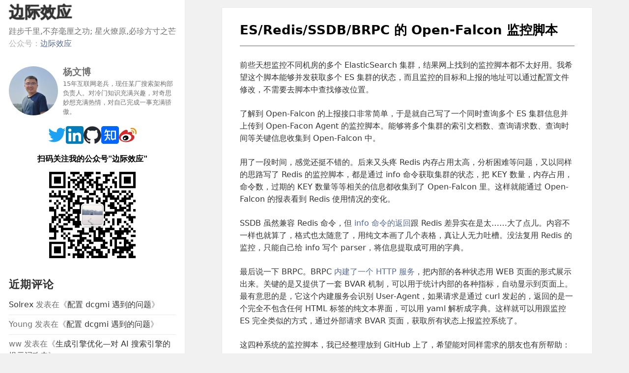

--- FILE ---
content_type: text/html; charset=UTF-8
request_url: https://yangwenbo.com/articles/es-redis-ssdb-brpc-open-falcon.html
body_size: 11234
content:
<!DOCTYPE html>
<html dir="ltr" lang="zh-Hans" class="js">
<head>
	<meta charset="UTF-8">
	<meta name="viewport" content="width=device-width, initial-scale=1.0">
	<link rel="profile" href="https://gmpg.org/xfn/11">
	<link rel="pingback" href="https://yangwenbo.com/xmlrpc.php">
	<link rel="preconnect" href="https://pagead2.googlesyndication.com">
	<link rel="preconnect" href="https://hm.baidu.com">
	<script data-type="text/javascript" type="text/plain">(function(html){html.className = html.className.replace(/\bno-js\b/,'js')})(document.documentElement);</script>
<title>ES/Redis/SSDB/BRPC 的 Open-Falcon 监控脚本 | 边际效应 - 杨文博的个人博客</title>
	<style>img:is([sizes="auto" i], [sizes^="auto," i]) { contain-intrinsic-size: 3000px 1500px }</style>
	
		<!-- All in One SEO 4.5.0 - aioseo.com -->
		<meta name="description" content="前些天想监控不同机房的多个 ElasticSearch 集群，结果网上找到的监控脚本都不太好用。我希望这个脚本" />
		<meta name="robots" content="max-snippet:-1, max-image-preview:large, max-video-preview:-1" />
		<meta name="keywords" content="brpc,elasticsearch,open-falcon,redis,ssdb,监控,监控项,基础架构" />
		<link rel="canonical" href="https://yangwenbo.com/articles/es-redis-ssdb-brpc-open-falcon.html" />
		<meta name="generator" content="All in One SEO (AIOSEO) 4.5.0" />
		<meta name="google" content="nositelinkssearchbox" />
		<script type="application/ld+json" class="aioseo-schema">
			{"@context":"https:\/\/schema.org","@graph":[{"@type":"Article","@id":"https:\/\/yangwenbo.com\/articles\/es-redis-ssdb-brpc-open-falcon.html#article","name":"ES\/Redis\/SSDB\/BRPC \u7684 Open-Falcon \u76d1\u63a7\u811a\u672c | \u8fb9\u9645\u6548\u5e94 - \u6768\u6587\u535a\u7684\u4e2a\u4eba\u535a\u5ba2","headline":"ES\/Redis\/SSDB\/BRPC \u7684 Open-Falcon \u76d1\u63a7\u811a\u672c","author":{"@id":"https:\/\/yangwenbo.com\/articles\/author\/solrex-2#author"},"publisher":{"@id":"https:\/\/yangwenbo.com\/#person"},"datePublished":"2017-11-30T15:31:18+08:00","dateModified":"2018-12-14T05:34:15+08:00","inLanguage":"zh-CN","commentCount":2,"mainEntityOfPage":{"@id":"https:\/\/yangwenbo.com\/articles\/es-redis-ssdb-brpc-open-falcon.html#webpage"},"isPartOf":{"@id":"https:\/\/yangwenbo.com\/articles\/es-redis-ssdb-brpc-open-falcon.html#webpage"},"articleSection":"\u57fa\u7840\u67b6\u6784, Brpc, ElasticSearch, Open-Falcon, Redis, SSDB, \u76d1\u63a7, \u76d1\u63a7\u9879"},{"@type":"BreadcrumbList","@id":"https:\/\/yangwenbo.com\/articles\/es-redis-ssdb-brpc-open-falcon.html#breadcrumblist","itemListElement":[{"@type":"ListItem","@id":"https:\/\/yangwenbo.com\/#listItem","position":1,"name":"\u4e3b\u9801"}]},{"@type":"Person","@id":"https:\/\/yangwenbo.com\/#person","name":"Wenbo Yang","image":"https:\/\/yangwenbo.com\/wp-content\/themes\/marginaleffect\/assets\/bio.webp"},{"@type":"Person","@id":"https:\/\/yangwenbo.com\/articles\/author\/solrex-2#author","url":"https:\/\/yangwenbo.com\/articles\/author\/solrex-2","name":"Solrex"},{"@type":"WebPage","@id":"https:\/\/yangwenbo.com\/articles\/es-redis-ssdb-brpc-open-falcon.html#webpage","url":"https:\/\/yangwenbo.com\/articles\/es-redis-ssdb-brpc-open-falcon.html","name":"ES\/Redis\/SSDB\/BRPC \u7684 Open-Falcon \u76d1\u63a7\u811a\u672c | \u8fb9\u9645\u6548\u5e94 - \u6768\u6587\u535a\u7684\u4e2a\u4eba\u535a\u5ba2","description":"\u524d\u4e9b\u5929\u60f3\u76d1\u63a7\u4e0d\u540c\u673a\u623f\u7684\u591a\u4e2a ElasticSearch \u96c6\u7fa4\uff0c\u7ed3\u679c\u7f51\u4e0a\u627e\u5230\u7684\u76d1\u63a7\u811a\u672c\u90fd\u4e0d\u592a\u597d\u7528\u3002\u6211\u5e0c\u671b\u8fd9\u4e2a\u811a\u672c","inLanguage":"zh-CN","isPartOf":{"@id":"https:\/\/yangwenbo.com\/#website"},"breadcrumb":{"@id":"https:\/\/yangwenbo.com\/articles\/es-redis-ssdb-brpc-open-falcon.html#breadcrumblist"},"author":{"@id":"https:\/\/yangwenbo.com\/articles\/author\/solrex-2#author"},"creator":{"@id":"https:\/\/yangwenbo.com\/articles\/author\/solrex-2#author"},"datePublished":"2017-11-30T15:31:18+08:00","dateModified":"2018-12-14T05:34:15+08:00"},{"@type":"WebSite","@id":"https:\/\/yangwenbo.com\/#website","url":"https:\/\/yangwenbo.com\/","name":"\u8fb9\u9645\u6548\u5e94","alternateName":"\u6768\u6587\u535a\u7684\u4e2a\u4eba\u535a\u5ba2","description":"\u8dec\u6b65\u5343\u91cc,\u4e0d\u5f03\u6beb\u5398\u4e4b\u529f; \u661f\u706b\u71ce\u539f,\u5fc5\u73cd\u65b9\u5bf8\u4e4b\u8292","inLanguage":"zh-CN","publisher":{"@id":"https:\/\/yangwenbo.com\/#person"}}]}
		</script>
		<!-- All in One SEO -->

<link rel="alternate" type="application/rss+xml" title="边际效应 &raquo; Feed" href="https://yangwenbo.com/feed" />
<link rel="alternate" type="application/rss+xml" title="边际效应 &raquo; 评论 Feed" href="https://yangwenbo.com/comments/feed" />
<link rel="alternate" type="application/rss+xml" title="边际效应 &raquo; ES/Redis/SSDB/BRPC 的 Open-Falcon 监控脚本 评论 Feed" href="https://yangwenbo.com/articles/es-redis-ssdb-brpc-open-falcon.html/feed" />
<style id='classic-theme-styles-inline-css'>
/*! This file is auto-generated */
.wp-block-button__link{color:#fff;background-color:#32373c;border-radius:9999px;box-shadow:none;text-decoration:none;padding:calc(.667em + 2px) calc(1.333em + 2px);font-size:1.125em}.wp-block-file__button{background:#32373c;color:#fff;text-decoration:none}
</style>
<style id='global-styles-inline-css'>
:root{--wp--preset--aspect-ratio--square: 1;--wp--preset--aspect-ratio--4-3: 4/3;--wp--preset--aspect-ratio--3-4: 3/4;--wp--preset--aspect-ratio--3-2: 3/2;--wp--preset--aspect-ratio--2-3: 2/3;--wp--preset--aspect-ratio--16-9: 16/9;--wp--preset--aspect-ratio--9-16: 9/16;--wp--preset--color--black: #000000;--wp--preset--color--cyan-bluish-gray: #abb8c3;--wp--preset--color--white: #fff;--wp--preset--color--pale-pink: #f78da7;--wp--preset--color--vivid-red: #cf2e2e;--wp--preset--color--luminous-vivid-orange: #ff6900;--wp--preset--color--luminous-vivid-amber: #fcb900;--wp--preset--color--light-green-cyan: #7bdcb5;--wp--preset--color--vivid-green-cyan: #00d084;--wp--preset--color--pale-cyan-blue: #8ed1fc;--wp--preset--color--vivid-cyan-blue: #0693e3;--wp--preset--color--vivid-purple: #9b51e0;--wp--preset--color--dark-gray: #111;--wp--preset--color--light-gray: #f1f1f1;--wp--preset--color--yellow: #f4ca16;--wp--preset--color--dark-brown: #352712;--wp--preset--color--medium-pink: #e53b51;--wp--preset--color--light-pink: #ffe5d1;--wp--preset--color--dark-purple: #2e2256;--wp--preset--color--purple: #674970;--wp--preset--color--blue-gray: #22313f;--wp--preset--color--bright-blue: #55c3dc;--wp--preset--color--light-blue: #e9f2f9;--wp--preset--gradient--vivid-cyan-blue-to-vivid-purple: linear-gradient(135deg,rgba(6,147,227,1) 0%,rgb(155,81,224) 100%);--wp--preset--gradient--light-green-cyan-to-vivid-green-cyan: linear-gradient(135deg,rgb(122,220,180) 0%,rgb(0,208,130) 100%);--wp--preset--gradient--luminous-vivid-amber-to-luminous-vivid-orange: linear-gradient(135deg,rgba(252,185,0,1) 0%,rgba(255,105,0,1) 100%);--wp--preset--gradient--luminous-vivid-orange-to-vivid-red: linear-gradient(135deg,rgba(255,105,0,1) 0%,rgb(207,46,46) 100%);--wp--preset--gradient--very-light-gray-to-cyan-bluish-gray: linear-gradient(135deg,rgb(238,238,238) 0%,rgb(169,184,195) 100%);--wp--preset--gradient--cool-to-warm-spectrum: linear-gradient(135deg,rgb(74,234,220) 0%,rgb(151,120,209) 20%,rgb(207,42,186) 40%,rgb(238,44,130) 60%,rgb(251,105,98) 80%,rgb(254,248,76) 100%);--wp--preset--gradient--blush-light-purple: linear-gradient(135deg,rgb(255,206,236) 0%,rgb(152,150,240) 100%);--wp--preset--gradient--blush-bordeaux: linear-gradient(135deg,rgb(254,205,165) 0%,rgb(254,45,45) 50%,rgb(107,0,62) 100%);--wp--preset--gradient--luminous-dusk: linear-gradient(135deg,rgb(255,203,112) 0%,rgb(199,81,192) 50%,rgb(65,88,208) 100%);--wp--preset--gradient--pale-ocean: linear-gradient(135deg,rgb(255,245,203) 0%,rgb(182,227,212) 50%,rgb(51,167,181) 100%);--wp--preset--gradient--electric-grass: linear-gradient(135deg,rgb(202,248,128) 0%,rgb(113,206,126) 100%);--wp--preset--gradient--midnight: linear-gradient(135deg,rgb(2,3,129) 0%,rgb(40,116,252) 100%);--wp--preset--gradient--dark-gray-gradient-gradient: linear-gradient(90deg, rgba(17,17,17,1) 0%, rgba(42,42,42,1) 100%);--wp--preset--gradient--light-gray-gradient: linear-gradient(90deg, rgba(241,241,241,1) 0%, rgba(215,215,215,1) 100%);--wp--preset--gradient--white-gradient: linear-gradient(90deg, rgba(255,255,255,1) 0%, rgba(230,230,230,1) 100%);--wp--preset--gradient--yellow-gradient: linear-gradient(90deg, rgba(244,202,22,1) 0%, rgba(205,168,10,1) 100%);--wp--preset--gradient--dark-brown-gradient: linear-gradient(90deg, rgba(53,39,18,1) 0%, rgba(91,67,31,1) 100%);--wp--preset--gradient--medium-pink-gradient: linear-gradient(90deg, rgba(229,59,81,1) 0%, rgba(209,28,51,1) 100%);--wp--preset--gradient--light-pink-gradient: linear-gradient(90deg, rgba(255,229,209,1) 0%, rgba(255,200,158,1) 100%);--wp--preset--gradient--dark-purple-gradient: linear-gradient(90deg, rgba(46,34,86,1) 0%, rgba(66,48,123,1) 100%);--wp--preset--gradient--purple-gradient: linear-gradient(90deg, rgba(103,73,112,1) 0%, rgba(131,93,143,1) 100%);--wp--preset--gradient--blue-gray-gradient: linear-gradient(90deg, rgba(34,49,63,1) 0%, rgba(52,75,96,1) 100%);--wp--preset--gradient--bright-blue-gradient: linear-gradient(90deg, rgba(85,195,220,1) 0%, rgba(43,180,211,1) 100%);--wp--preset--gradient--light-blue-gradient: linear-gradient(90deg, rgba(233,242,249,1) 0%, rgba(193,218,238,1) 100%);--wp--preset--font-size--small: 13px;--wp--preset--font-size--medium: 20px;--wp--preset--font-size--large: 36px;--wp--preset--font-size--x-large: 42px;--wp--preset--spacing--20: 0.44rem;--wp--preset--spacing--30: 0.67rem;--wp--preset--spacing--40: 1rem;--wp--preset--spacing--50: 1.5rem;--wp--preset--spacing--60: 2.25rem;--wp--preset--spacing--70: 3.38rem;--wp--preset--spacing--80: 5.06rem;--wp--preset--shadow--natural: 6px 6px 9px rgba(0, 0, 0, 0.2);--wp--preset--shadow--deep: 12px 12px 50px rgba(0, 0, 0, 0.4);--wp--preset--shadow--sharp: 6px 6px 0px rgba(0, 0, 0, 0.2);--wp--preset--shadow--outlined: 6px 6px 0px -3px rgba(255, 255, 255, 1), 6px 6px rgba(0, 0, 0, 1);--wp--preset--shadow--crisp: 6px 6px 0px rgba(0, 0, 0, 1);}:where(.is-layout-flex){gap: 0.5em;}:where(.is-layout-grid){gap: 0.5em;}body .is-layout-flex{display: flex;}.is-layout-flex{flex-wrap: wrap;align-items: center;}.is-layout-flex > :is(*, div){margin: 0;}body .is-layout-grid{display: grid;}.is-layout-grid > :is(*, div){margin: 0;}:where(.wp-block-columns.is-layout-flex){gap: 2em;}:where(.wp-block-columns.is-layout-grid){gap: 2em;}:where(.wp-block-post-template.is-layout-flex){gap: 1.25em;}:where(.wp-block-post-template.is-layout-grid){gap: 1.25em;}.has-black-color{color: var(--wp--preset--color--black) !important;}.has-cyan-bluish-gray-color{color: var(--wp--preset--color--cyan-bluish-gray) !important;}.has-white-color{color: var(--wp--preset--color--white) !important;}.has-pale-pink-color{color: var(--wp--preset--color--pale-pink) !important;}.has-vivid-red-color{color: var(--wp--preset--color--vivid-red) !important;}.has-luminous-vivid-orange-color{color: var(--wp--preset--color--luminous-vivid-orange) !important;}.has-luminous-vivid-amber-color{color: var(--wp--preset--color--luminous-vivid-amber) !important;}.has-light-green-cyan-color{color: var(--wp--preset--color--light-green-cyan) !important;}.has-vivid-green-cyan-color{color: var(--wp--preset--color--vivid-green-cyan) !important;}.has-pale-cyan-blue-color{color: var(--wp--preset--color--pale-cyan-blue) !important;}.has-vivid-cyan-blue-color{color: var(--wp--preset--color--vivid-cyan-blue) !important;}.has-vivid-purple-color{color: var(--wp--preset--color--vivid-purple) !important;}.has-black-background-color{background-color: var(--wp--preset--color--black) !important;}.has-cyan-bluish-gray-background-color{background-color: var(--wp--preset--color--cyan-bluish-gray) !important;}.has-white-background-color{background-color: var(--wp--preset--color--white) !important;}.has-pale-pink-background-color{background-color: var(--wp--preset--color--pale-pink) !important;}.has-vivid-red-background-color{background-color: var(--wp--preset--color--vivid-red) !important;}.has-luminous-vivid-orange-background-color{background-color: var(--wp--preset--color--luminous-vivid-orange) !important;}.has-luminous-vivid-amber-background-color{background-color: var(--wp--preset--color--luminous-vivid-amber) !important;}.has-light-green-cyan-background-color{background-color: var(--wp--preset--color--light-green-cyan) !important;}.has-vivid-green-cyan-background-color{background-color: var(--wp--preset--color--vivid-green-cyan) !important;}.has-pale-cyan-blue-background-color{background-color: var(--wp--preset--color--pale-cyan-blue) !important;}.has-vivid-cyan-blue-background-color{background-color: var(--wp--preset--color--vivid-cyan-blue) !important;}.has-vivid-purple-background-color{background-color: var(--wp--preset--color--vivid-purple) !important;}.has-black-border-color{border-color: var(--wp--preset--color--black) !important;}.has-cyan-bluish-gray-border-color{border-color: var(--wp--preset--color--cyan-bluish-gray) !important;}.has-white-border-color{border-color: var(--wp--preset--color--white) !important;}.has-pale-pink-border-color{border-color: var(--wp--preset--color--pale-pink) !important;}.has-vivid-red-border-color{border-color: var(--wp--preset--color--vivid-red) !important;}.has-luminous-vivid-orange-border-color{border-color: var(--wp--preset--color--luminous-vivid-orange) !important;}.has-luminous-vivid-amber-border-color{border-color: var(--wp--preset--color--luminous-vivid-amber) !important;}.has-light-green-cyan-border-color{border-color: var(--wp--preset--color--light-green-cyan) !important;}.has-vivid-green-cyan-border-color{border-color: var(--wp--preset--color--vivid-green-cyan) !important;}.has-pale-cyan-blue-border-color{border-color: var(--wp--preset--color--pale-cyan-blue) !important;}.has-vivid-cyan-blue-border-color{border-color: var(--wp--preset--color--vivid-cyan-blue) !important;}.has-vivid-purple-border-color{border-color: var(--wp--preset--color--vivid-purple) !important;}.has-vivid-cyan-blue-to-vivid-purple-gradient-background{background: var(--wp--preset--gradient--vivid-cyan-blue-to-vivid-purple) !important;}.has-light-green-cyan-to-vivid-green-cyan-gradient-background{background: var(--wp--preset--gradient--light-green-cyan-to-vivid-green-cyan) !important;}.has-luminous-vivid-amber-to-luminous-vivid-orange-gradient-background{background: var(--wp--preset--gradient--luminous-vivid-amber-to-luminous-vivid-orange) !important;}.has-luminous-vivid-orange-to-vivid-red-gradient-background{background: var(--wp--preset--gradient--luminous-vivid-orange-to-vivid-red) !important;}.has-very-light-gray-to-cyan-bluish-gray-gradient-background{background: var(--wp--preset--gradient--very-light-gray-to-cyan-bluish-gray) !important;}.has-cool-to-warm-spectrum-gradient-background{background: var(--wp--preset--gradient--cool-to-warm-spectrum) !important;}.has-blush-light-purple-gradient-background{background: var(--wp--preset--gradient--blush-light-purple) !important;}.has-blush-bordeaux-gradient-background{background: var(--wp--preset--gradient--blush-bordeaux) !important;}.has-luminous-dusk-gradient-background{background: var(--wp--preset--gradient--luminous-dusk) !important;}.has-pale-ocean-gradient-background{background: var(--wp--preset--gradient--pale-ocean) !important;}.has-electric-grass-gradient-background{background: var(--wp--preset--gradient--electric-grass) !important;}.has-midnight-gradient-background{background: var(--wp--preset--gradient--midnight) !important;}.has-small-font-size{font-size: var(--wp--preset--font-size--small) !important;}.has-medium-font-size{font-size: var(--wp--preset--font-size--medium) !important;}.has-large-font-size{font-size: var(--wp--preset--font-size--large) !important;}.has-x-large-font-size{font-size: var(--wp--preset--font-size--x-large) !important;}
:where(.wp-block-post-template.is-layout-flex){gap: 1.25em;}:where(.wp-block-post-template.is-layout-grid){gap: 1.25em;}
:where(.wp-block-columns.is-layout-flex){gap: 2em;}:where(.wp-block-columns.is-layout-grid){gap: 2em;}
:root :where(.wp-block-pullquote){font-size: 1.5em;line-height: 1.6;}
</style>
<style id='akismet-widget-style-inline-css'>

			.a-stats {
				--akismet-color-mid-green: #357b49;
				--akismet-color-white: #fff;
				--akismet-color-light-grey: #f6f7f7;

				max-width: 350px;
				width: auto;
			}

			.a-stats * {
				all: unset;
				box-sizing: border-box;
			}

			.a-stats strong {
				font-weight: 600;
			}

			.a-stats a.a-stats__link,
			.a-stats a.a-stats__link:visited,
			.a-stats a.a-stats__link:active {
				background: var(--akismet-color-mid-green);
				border: none;
				box-shadow: none;
				border-radius: 8px;
				color: var(--akismet-color-white);
				cursor: pointer;
				display: block;
				font-family: -apple-system, BlinkMacSystemFont, 'Segoe UI', 'Roboto', 'Oxygen-Sans', 'Ubuntu', 'Cantarell', 'Helvetica Neue', sans-serif;
				font-weight: 500;
				padding: 12px;
				text-align: center;
				text-decoration: none;
				transition: all 0.2s ease;
			}

			/* Extra specificity to deal with TwentyTwentyOne focus style */
			.widget .a-stats a.a-stats__link:focus {
				background: var(--akismet-color-mid-green);
				color: var(--akismet-color-white);
				text-decoration: none;
			}

			.a-stats a.a-stats__link:hover {
				filter: brightness(110%);
				box-shadow: 0 4px 12px rgba(0, 0, 0, 0.06), 0 0 2px rgba(0, 0, 0, 0.16);
			}

			.a-stats .count {
				color: var(--akismet-color-white);
				display: block;
				font-size: 1.5em;
				line-height: 1.4;
				padding: 0 13px;
				white-space: nowrap;
			}
		
</style>
<link rel='stylesheet' id='genericons-css' href='https://yangwenbo.com/wp-content/themes/marginaleffect/genericons/genericons.css' media='all' />
<link rel='stylesheet' id='wpo_min-header-1-css' href='https://yangwenbo.com/wp-content/cache/wpo-minify/1759981098/assets/wpo-minify-header-af4e1ebd.min.css' media='all' />
<script id="wpo_min-header-0-js" data-src="https://yangwenbo.com/wp-content/cache/wpo-minify/1759981098/assets/wpo-minify-header-7c2f0e59.min.js"></script>
<script id="wpo_min-header-1-js-extra" data-type="text/javascript" type="text/plain">
var screenReaderText = {"expand":"<span class=\"screen-reader-text\">\u5c55\u5f00\u5b50\u83dc\u5355<\/span>","collapse":"<span class=\"screen-reader-text\">\u6298\u53e0\u5b50\u83dc\u5355<\/span>"};
</script>
<script id="wpo_min-header-1-js" defer="" data-wp-strategy="defer" data-src="https://yangwenbo.com/wp-content/cache/wpo-minify/1759981098/assets/wpo-minify-header-0e9f0cf8.min.js"></script>
<link rel="EditURI" type="application/rsd+xml" title="RSD" href="https://yangwenbo.com/xmlrpc.php?rsd" />
<meta name="generator" content="WordPress 6.7.2" />
<link rel='shortlink' href='https://yangwenbo.com/?p=641064' />
<style>.recentcomments a{display:inline !important;padding:0 !important;margin:0 !important;}</style></head>

<body class="post-template-default single single-post postid-641064 single-format-standard wp-embed-responsive">
<div id="page" class="hfeed site">
	<a class="skip-link screen-reader-text" href="#content">
		跳至内容	</a>

<div id="sidebar" class="sidebar">
	<header id="masthead" class="site-header" role="banner">
		<div class="site-branding">
			<p class="site-title"><a href="https://yangwenbo.com/" rel="home" >边际效应</a></p>
			<p class="site-description">跬步千里,不弃毫厘之功; 星火燎原,必珍方寸之芒</p>
			<button class="secondary-toggle">菜单和挂件</button>
			<span class="wx-description">公众号：<a id="wx-link" href="/wx">边际效应</a></span>
			<script data-type="text/javascript" type="text/plain">
				(function() {
					if(/MicroMessenger/i.test(navigator.userAgent)) {
						document.getElementById('wx-link').setAttribute('href', 'https://mp.weixin.qq.com/mp/profile_ext?action=home&__biz=MzA3Mjg1OTI0Mg==#wechat_redirect');
					}
				})();
			</script>
		</div><!-- .site-branding -->
	</header><!-- .site-header -->

	<div id="secondary" class="secondary">
		<div id="widget-area" class="widget-area" role="complementary">
			<aside id="block-2" class="widget widget_block"><div itemscope="" itemtype="https://schema.org/Person">
				<div style="display: flex; align-items: center; margin-bottom: 20px;">
					<img decoding="async" src="/wp-content/themes/marginaleffect/assets/bio.webp" alt="“bio”" itemprop="image" style="width: 100px; height: 100px; border-radius: 50%; margin-right: 10px;">
					<div>
						<h3 itemprop="name style=" margin:="" 0;"="">杨文博</h3>
						<p style="margin: 0px 0;font-size:13px;">15年互联网老兵，现任<span itemprop="jobTitle">某厂搜索架构部负责人</span>。<span itemprop="description">对冷门知识充满兴趣，对奇思妙想充满热情，对自己完成一事充满骄傲。</span></p></div>
				</div>
				<div style="text-align: center;"><div class="social-links">
					<a itemprop="sameAs" href="https://x.com/solrex"><svg class="social-svg"><use href="/wp-content/themes/marginaleffect/assets/social.svg#twitter"></use></svg></a>
					<a itemprop="sameAs" id="lkd-link" href="https://www.linkedin.com/in/solrex"><svg class="social-svg"><use href="/wp-content/themes/marginaleffect/assets/social.svg#linkedin"></use></svg></a>
					<script data-type="text/javascript" type="text/plain">
(function() {
	const language = navigator.language || navigator.languages[0] || '';
	if (language.startsWith('zh-CN')) {
		document.getElementById('lkd-link').setAttribute('href', 'https://maimai.cn/contact/share/card?u=lauzfwcka7rn');
	}
})();
					</script>
					<a itemprop="sameAs" href="https://github.com/solrex"><svg class="social-svg"><use href="/wp-content/themes/marginaleffect/assets/social.svg#github"></use></svg></a>
					<a itemprop="sameAs" href="https://www.zhihu.com/people/solrex"><svg class="social-svg"><use href="/wp-content/themes/marginaleffect/assets/social.svg#zhihu"></use></svg></a>
					<a itemprop="sameAs" href="https://weibo.com/u/1854490763"><svg class="social-svg"><use href="/wp-content/themes/marginaleffect/assets/social.svg#weibo"></use></svg></a>
				</div>
					<h4 style="color: black; margin-top: 12px;">扫码关注我的公众号"边际效应"</h4>
					<img decoding="async" src="/wp-content/themes/marginaleffect/assets/qrcode_344.webp" alt="“公众号二维码”" style="width: 60%; height: auto;">
				</div>
			</div></aside>
			<aside id="recent-comments-3" class="widget widget_recent_comments"><h2 class="widget-title">近期评论</h2><nav aria-label="近期评论"><ul id="recentcomments"><li class="recentcomments"><span class="comment-author-link"><a href="http://yangwenbo.com" class="url" rel="ugc">Solrex</a></span> 发表在《<a href="https://yangwenbo.com/articles/dcgmi-nvlink.html#comment-70542">配置 dcgmi 遇到的问题</a>》</li><li class="recentcomments"><span class="comment-author-link">Young</span> 发表在《<a href="https://yangwenbo.com/articles/dcgmi-nvlink.html#comment-70420">配置 dcgmi 遇到的问题</a>》</li><li class="recentcomments"><span class="comment-author-link">ww</span> 发表在《<a href="https://yangwenbo.com/articles/generative-engine-optimization.html#comment-70242">生成引擎优化—对 AI 搜索引擎的提示词攻击</a>》</li></ul></nav></aside><aside id="linkcat-457" class="widget widget_links"><h2 class="widget-title">友情链接</h2>
	<ul class='xoxo blogroll'>
<li><a href="http://blog.youxu.info" title="数学系师兄，在WUSTL读PhD。">徐宥 | 4G Spaces</a></li>
<li><a href="https://ironfeet.me/" rel="friend">王捷 | 风云阁</a></li>
<li><a href="https://zhiqiang.org" rel="contact" title="阅微堂 - 科学论述文章(以理论计算机和数学为主)，书评及时政经济评论。">张志强 | 阅微堂</a></li>
<li><a href="http://blog.xiaket.org/">夏恺 | 年华转瞬</a></li>
<li><a href="http://wangcong.org" title="内核开发的高手，RedHat now.">王聪 | A Geek&#039;s Page</a></li>
<li><a href="http://chenyufei.info">陈宇飞 | Random Tech Thoughts</a></li>

	</ul>
</aside>
		</div><!-- .widget-area -->
	</div><!-- .secondary -->
</div><!-- .sidebar -->

<div id="content" class="site-content">

<div id="primary" class="content-area">
	<main id="main" class="site-main">
		<article id="post-641064" class="post-641064 post type-post status-publish format-standard hentry category-t_arch tag-brpc tag-elasticsearch tag-open-falcon tag-redis tag-ssdb tag-961 tag-962">
			<header class="entry-header">
				<h1 class="entry-title">ES/Redis/SSDB/BRPC 的 Open-Falcon 监控脚本</h1>
			</header><!-- .entry-header -->

			<div class="entry-content">
		<p>前些天想监控不同机房的多个 ElasticSearch 集群，结果网上找到的监控脚本都不太好用。我希望这个脚本能够并发获取多个 ES 集群的状态，而且监控的目标和上报的地址可以通过配置文件修改，不需要去脚本中查找修改位置。</p>
<p>了解到 Open-Falcon 的上报接口非常简单，于是就自己写了一个同时查询多个 ES 集群信息并上传到 Open-Facon Agent 的监控脚本。能够将多个集群的索引文档数、查询请求数、查询时间等关键信息收集到 Open-Falcon 中。</p>
<p>用了一段时间，感觉还挺不错的。后来又头疼 Redis 内存占用太高，分析困难等问题，又以同样的思路写了 Redis 的监控脚本，都是通过 info 命令获取集群的状态，把 KEY 数量，内存占用，命令数，过期的 KEY 数量等等相关的信息都收集到了 Open-Falcon 里。这样就能通过 Open-Falcon 的报表看到 Redis 使用情况的变化。</p>
<p>SSDB 虽然兼容 Redis 命令，但 <a href="http://ssdb.io/docs/commands/info.html">info 命令的返回</a>跟 Redis 差异实在是太……大了点儿。内容不一样也就算了，格式也太随意了，用纯文本画了几个表格，真让人无力吐槽。没法复用 Redis 的监控，只能自己给 info 写个 parser，将信息提取成可用的字典。</p>
<p>最后说一下 BRPC。BRPC <a href="https://github.com/brpc/brpc/blob/master/docs/cn/builtin_service.md">内建了一个 HTTP 服务</a>，把内部的各种状态用 WEB 页面的形式展示出来。关键的是又提供了一套 BVAR 机制，可以用于统计内部的各种指标，自动显示到页面上。最有意思的是，它这个内建服务会识别 User-Agent，如果请求是通过 curl 发起的，返回的是一个完全不包含任何 HTML 标签的纯文本界面，可以用 yaml 解析成字典。这样就可以用跟监控 ES 完全类似的方式，通过外部请求 BVAR 页面，获取所有状态上报监控系统了。</p>
<p>这四种系统的监控脚本，我已经整理放到 GitHub 上了，希望能对同样需求的朋友也有所帮助：</p>
<ul>
<li><a href="https://github.com/solrex/es-open-falcon">https://github.com/solrex/es-open-falcon</a></li>
<li><a href="https://github.com/solrex/redis-open-falcon">https://github.com/solrex/redis-open-falcon</a></li>
<li><a href="https://github.com/solrex/ssdb-open-falcon">https://github.com/solrex/ssdb-open-falcon</a></li>
<li><a href="https://github.com/solrex/brpc-open-falcon">https://github.com/solrex/brpc-open-falcon</a></li>
</ul>
<div class='yarpp yarpp-related yarpp-related-website yarpp-template-list'>
<!-- YARPP List -->
<h2>相关阅读</h2><ol>
<li><a href="https://yangwenbo.com/articles/tcp-fast-open-by-google.html" rel="bookmark" title="TCP Fast Open by Google 浅析">TCP Fast Open by Google 浅析</a></li>
<li><a href="https://yangwenbo.com/articles/solrex-linux-cheatsheet.html" rel="bookmark" title="Solrex Linux Cheatsheet">Solrex Linux Cheatsheet</a></li>
<li><a href="https://yangwenbo.com/articles/sun-e2-80-99s-open-sourcing.html" rel="bookmark" title="Sun’s Open-sourcing">Sun’s Open-sourcing</a></li>
<li><a href="https://yangwenbo.com/articles/differential-cryptanalytic-attack-of-3-round-des.html" rel="bookmark" title="密码学：对3轮DES进行的差分密码攻击">密码学：对3轮DES进行的差分密码攻击</a></li>
<li><a href="https://yangwenbo.com/articles/netron-paddle-subgraph.html" rel="bookmark" title="使 Netron 支持 PaddlePaddle 模型子图显示">使 Netron 支持 PaddlePaddle 模型子图显示</a></li>
</ol>
</div>
			</div><!-- .entry-content -->

	
			<footer class="entry-footer">
		<span class="posted-on"><span class="screen-reader-text">发布于 </span><a href="https://yangwenbo.com/articles/es-redis-ssdb-brpc-open-falcon.html" rel="bookmark"><time class="entry-date published" datetime="2017-11-30T23:31:18+08:00">2017-11-30</time><time class="updated" datetime="2018-12-14T13:34:15+08:00">2018-12-14</time></a></span><span class="byline"><span class="screen-reader-text">作者 </span><span class="author vcard"><a class="url fn n" href="https://yangwenbo.com/articles/author/solrex-2">Solrex</a></span></span><span class="cat-links"><span class="screen-reader-text">分类 </span><a href="https://yangwenbo.com/articles/category/tech/t_arch" rel="category tag">基础架构</a></span><span class="tags-links"><span class="screen-reader-text">标签 </span><a href="https://yangwenbo.com/articles/tag/brpc" rel="tag">Brpc</a>、<a href="https://yangwenbo.com/articles/tag/elasticsearch" rel="tag">ElasticSearch</a>、<a href="https://yangwenbo.com/articles/tag/open-falcon" rel="tag">Open-Falcon</a>、<a href="https://yangwenbo.com/articles/tag/redis" rel="tag">Redis</a>、<a href="https://yangwenbo.com/articles/tag/ssdb" rel="tag">SSDB</a>、<a href="https://yangwenbo.com/articles/tag/%e7%9b%91%e6%8e%a7" rel="tag">监控</a>、<a href="https://yangwenbo.com/articles/tag/%e7%9b%91%e6%8e%a7%e9%a1%b9" rel="tag">监控项</a></span>					</footer><!-- .entry-footer -->

		</article><!-- #post-641064 -->

	<nav class="navigation post-navigation" aria-label="文章">
		<h2 class="screen-reader-text">文章导航</h2>
		<div class="nav-links"><div class="nav-previous"><a href="https://yangwenbo.com/articles/cipher-speed-on-mobile-phone.html" rel="prev"><span class="meta-nav" aria-hidden="true">上一篇</span> <span class="screen-reader-text">上篇文章：</span> <span class="post-title">手机 APP 应该选用哪个加密算法 - 兼吐槽 TEA</span></a></div><div class="nav-next"><a href="https://yangwenbo.com/articles/react-native-navigation.html" rel="next"><span class="meta-nav" aria-hidden="true">下一篇</span> <span class="screen-reader-text">下篇文章：</span> <span class="post-title">react-native-navigation 简单分析和跨页跳转</span></a></div></div>
	</nav>
<div id="comments" class="comments-area">

			<h2 class="comments-title">
			《ES/Redis/SSDB/BRPC 的 Open-Falcon 监控脚本》上有2条评论		</h2>

		
		<ol class="comment-list">
					<li id="comment-21296" class="comment even thread-even depth-1 parent">
			<article id="div-comment-21296" class="comment-body">
				<footer class="comment-meta">
					<div class="comment-author vcard">
												<b class="fn">Chao Huang</b><span class="says">说道：</span>					</div><!-- .comment-author -->

					<div class="comment-metadata">
						<a href="https://yangwenbo.com/articles/es-redis-ssdb-brpc-open-falcon.html#comment-21296"><time datetime="2018-01-05T17:26:07+08:00">2018-01-05 17:26</time></a>					</div><!-- .comment-metadata -->

									</footer><!-- .comment-meta -->

				<div class="comment-content">
					<p>文博你的博客好像被墙了。。</p>
				</div><!-- .comment-content -->

				<div class="reply"><a rel="nofollow" class="comment-reply-link" href="https://yangwenbo.com/articles/es-redis-ssdb-brpc-open-falcon.html?replytocom=21296#respond" data-commentid="21296" data-postid="641064" data-belowelement="div-comment-21296" data-respondelement="respond" data-replyto="回复给 Chao Huang" aria-label="回复给 Chao Huang">回复</a></div>			</article><!-- .comment-body -->
		<ol class="children">
		<li id="comment-21297" class="comment byuser comment-author-solrex-2 bypostauthor odd alt depth-2">
			<article id="div-comment-21297" class="comment-body">
				<footer class="comment-meta">
					<div class="comment-author vcard">
												<b class="fn"><a href="http://yangwenbo.com" class="url" rel="ugc">Solrex</a></b><span class="says">说道：</span>					</div><!-- .comment-author -->

					<div class="comment-metadata">
						<a href="https://yangwenbo.com/articles/es-redis-ssdb-brpc-open-falcon.html#comment-21297"><time datetime="2018-01-05T22:41:29+08:00">2018-01-05 22:41</time></a>					</div><!-- .comment-metadata -->

									</footer><!-- .comment-meta -->

				<div class="comment-content">
					<p>不算吧。现在未备案的 HTTPS 站点好多都访问不正常，没辙。</p>
				</div><!-- .comment-content -->

				<div class="reply"><a rel="nofollow" class="comment-reply-link" href="https://yangwenbo.com/articles/es-redis-ssdb-brpc-open-falcon.html?replytocom=21297#respond" data-commentid="21297" data-postid="641064" data-belowelement="div-comment-21297" data-respondelement="respond" data-replyto="回复给 Solrex" aria-label="回复给 Solrex">回复</a></div>			</article><!-- .comment-body -->
		</li><!-- #comment-## -->
</ol><!-- .children -->
</li><!-- #comment-## -->
		</ol><!-- .comment-list -->

		
	
	
		<div id="respond" class="comment-respond">
		<h3 id="reply-title" class="comment-reply-title">发表回复 <small><a rel="nofollow" id="cancel-comment-reply-link" href="/articles/es-redis-ssdb-brpc-open-falcon.html#respond" style="display:none;">取消回复</a></small></h3><form action="https://yangwenbo.com/wp-comments-post.php" method="post" id="commentform" class="comment-form" novalidate><p class="comment-notes"><span id="email-notes">您的邮箱地址不会被公开。</span> <span class="required-field-message">必填项已用 <span class="required">*</span> 标注</span></p><p class="comment-form-comment"><label for="comment">评论 <span class="required">*</span></label> <textarea id="comment" name="comment" cols="45" rows="8" maxlength="65525" required></textarea></p><p class="comment-form-author"><label for="author">显示名称 <span class="required">*</span></label> <input id="author" name="author" type="text" value="" size="30" maxlength="245" autocomplete="name" required /></p>
<p class="comment-form-email"><label for="email">邮箱 <span class="required">*</span></label> <input id="email" name="email" type="email" value="" size="30" maxlength="100" aria-describedby="email-notes" autocomplete="email" required /></p>
<p class="comment-form-url"><label for="url">网站</label> <input id="url" name="url" type="url" value="" size="30" maxlength="200" autocomplete="url" /></p>
<p class="form-submit"><input name="submit" type="submit" id="submit" class="submit" value="发表评论" /> <input type='hidden' name='comment_post_ID' value='641064' id='comment_post_ID' />
<input type='hidden' name='comment_parent' id='comment_parent' value='0' />
</p><p style="display: none;"><input type="hidden" id="akismet_comment_nonce" name="akismet_comment_nonce" value="56f687d794" /></p><p style="display: none !important;" class="akismet-fields-container" data-prefix="ak_"><label>&#916;<textarea name="ak_hp_textarea" cols="45" rows="8" maxlength="100"></textarea></label><input type="hidden" id="ak_js_1" name="ak_js" value="201"/><script data-type="text/javascript" type="text/plain">document.getElementById( "ak_js_1" ).setAttribute( "value", ( new Date() ).getTime() );</script></p></form>	</div><!-- #respond -->
	
</div><!-- .comments-area -->

	</main><!-- .site-main -->
</div><!-- .content-area -->

</div><!-- .site-content -->
<script async="" crossorigin="anonymous" data-src="https://pagead2.googlesyndication.com/pagead/js/adsbygoogle.js?client=ca-pub-3692316406346122"></script>
<script data-type="text/javascript" type="text/plain">
	var _hmt = _hmt || [];
	(function () {
		var hm = document.createElement("script");
		hm.src = "https://hm.baidu.com/hm.js?69f78a9967ee9f4e19bed27e137f1d0d";
		hm.async = true;
		document.head.appendChild(hm);
	})();
</script>
<footer id="colophon" class="site-footer" role="contentinfo">
	<div class="site-info">
		<p>&copy; 2005 - 2026 <a href="https://yangwenbo.com">边际效应</a>. All Rights Reserved.</p>
		<p><a href="https://cn.wordpress.org/" class="imprint">
		Powered by WordPress.		</a></p>
	</div><!-- .site-info -->
</footer><!-- .site-footer -->

</div><!-- .site -->

<script data-no-delay-js="">!function(){function t(t){return o(t),r(t)}function n(e,o,r,c){e<o.length?t(o[e]).then(function(){n(e+1,o,r,c)})["catch"](function(){n(e+1,o,r,c)}):(i(),r())}function e(t){return new Promise(function(e,o){n(0,t,e,o)})}function o(t){const n=t.getAttribute("data-type"),e=t.hasAttribute("data-no-delay-js");if(n&&!e){t.type=n,t.removeAttribute("data-type");const o=t.cloneNode(!0);t.parentNode.replaceChild(o,t)}}function r(t){return new Promise(function(n,e){const o=t.hasAttribute("data-no-delay-js"),r=t.getAttribute("data-src");return!r||o?n():(t.src=r,t.removeAttribute("data-src"),t.onload=n,void(t.onerror=e))})}function i(){window.wpo_delayed_scripts_loaded=!0;var t=new Event("DOMContentLoaded");document.dispatchEvent(t),t=new Event("load"),window.dispatchEvent(t)}function c(){return["scroll","mousemove","mouseover","resize","touchstart","touchmove"]}function d(){c().forEach(function(t){window.addEventListener(t,a)})}function u(){c().forEach(function(t){window.removeEventListener(t,a)})}function a(){if(!s){s=!0,u();const t=document.querySelectorAll("script");e(t)}}var s=!1;document.addEventListener("DOMContentLoaded",function(){window.wpo_delayed_scripts_loaded||d()})}();</script><link rel='stylesheet' id='wpo_min-footer-0-css' href='https://yangwenbo.com/wp-content/cache/wpo-minify/1759981098/assets/wpo-minify-footer-232910bd.min.css' media='all' />
<script id="wpo_min-footer-0-js" async="" data-wp-strategy="async" data-src="https://yangwenbo.com/wp-content/cache/wpo-minify/1759981098/assets/wpo-minify-footer-654f0764.min.js"></script>
<script id="wpo_min-footer-1-js" data-src="https://yangwenbo.com/wp-content/cache/wpo-minify/1759981098/assets/wpo-minify-footer-82f00882.min.js"></script>

</body>
</html>

<!-- WP Optimize page cache - https://getwpo.com - page NOT cached -->
